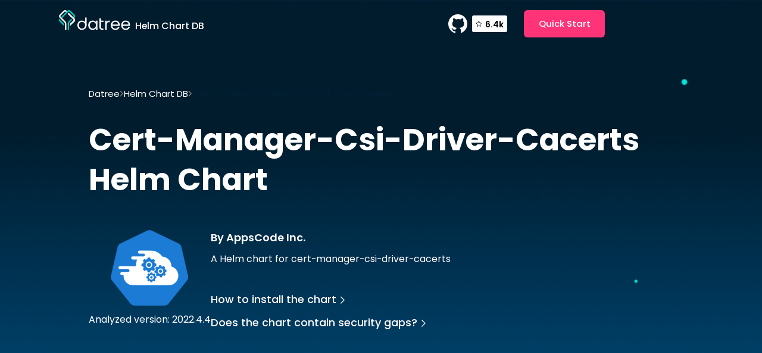

--- FILE ---
content_type: text/html; charset=utf-8
request_url: https://www.datree.io/helm-chart/cert-manager-csi-driver-cacerts-appscode-inc
body_size: 10108
content:
<!DOCTYPE html><!-- This site was created in Webflow. https://webflow.com --><!-- Last Published: Tue Jul 25 2023 19:24:15 GMT+0000 (Coordinated Universal Time) --><html data-wf-domain="www.datree.io" data-wf-page="638e3a33b3ed348abae59ed3" data-wf-site="61c02e339c1199782326e3ce" lang="en" data-wf-collection="638e3a33b3ed34472fe59f22" data-wf-item-slug="cert-manager-csi-driver-cacerts-appscode-inc"><head><meta charset="utf-8"/><title>Cert-manager-csi-driver-cacerts Helm Chart | Datree</title><meta content="Find out how to install Cert-manager-csi-driver-cacerts helm chart and verify it follows industry best practices." name="description"/><meta content="Cert-manager-csi-driver-cacerts Helm Chart | Datree" property="og:title"/><meta content="Find out how to install Cert-manager-csi-driver-cacerts helm chart and verify it follows industry best practices." property="og:description"/><meta content="Cert-manager-csi-driver-cacerts Helm Chart | Datree" property="twitter:title"/><meta content="Find out how to install Cert-manager-csi-driver-cacerts helm chart and verify it follows industry best practices." property="twitter:description"/><meta property="og:type" content="website"/><meta content="summary_large_image" name="twitter:card"/><meta content="width=device-width, initial-scale=1" name="viewport"/><meta content="Webflow" name="generator"/><link href="https://assets-global.website-files.com/61c02e339c1199782326e3ce/css/datreeeee.webflow.a43241dae.min.css" rel="stylesheet" type="text/css"/><link href="https://fonts.googleapis.com" rel="preconnect"/><link href="https://fonts.gstatic.com" rel="preconnect" crossorigin="anonymous"/><script src="https://ajax.googleapis.com/ajax/libs/webfont/1.6.26/webfont.js" type="text/javascript"></script><script type="text/javascript">WebFont.load({  google: {    families: ["Open Sans:300,300italic,400,400italic,600,600italic,700,700italic,800,800italic","Poppins:regular,500,600,700"]  }});</script><script type="text/javascript">!function(o,c){var n=c.documentElement,t=" w-mod-";n.className+=t+"js",("ontouchstart"in o||o.DocumentTouch&&c instanceof DocumentTouch)&&(n.className+=t+"touch")}(window,document);</script><link href="https://cdn.prod.website-files.com/61c02e339c1199782326e3ce/61cace994bb27ef057350bba_datree%20Favicon%20V1.png" rel="shortcut icon" type="image/x-icon"/><link href="https://cdn.prod.website-files.com/img/webclip.png" rel="apple-touch-icon"/><!-- Google Tag Manager -->
<script>(function(w,d,s,l,i){w[l]=w[l]||[];w[l].push({'gtm.start':
new Date().getTime(),event:'gtm.js'});var f=d.getElementsByTagName(s)[0],
j=d.createElement(s),dl=l!='dataLayer'?'&l='+l:'';j.async=true;j.src=
'https://www.googletagmanager.com/gtm.js?id='+i+dl;f.parentNode.insertBefore(j,f);
})(window,document,'script','dataLayer','GTM-NQXX65M');</script>
<!-- End Google Tag Manager -->

<!-- this stylesheet is the one that determines the color theme for all your code blocks -->
<link rel="stylesheet" href="//cdnjs.cloudflare.com/ajax/libs/highlight.js/10.6.0/styles/vs2015.min.css">
<script src="//cdnjs.cloudflare.com/ajax/libs/highlight.js/10.6.0/highlight.min.js"></script>
<script>hljs.initHighlightingOnLoad();</script>

<!-- Place this tag in your head or just before your close body tag. -->
<script async defer src="https://buttons.github.io/buttons.js"></script>
<script>
	fetch("https://xtb8isykav.us-east-1.awsapprunner.com/")
</script>

<!-- Auth0 -->
<!-- <script src="https://cdn.auth0.com/js/auth0-spa-js/1.7/auth0-spa-js.production.js"></script> --><link
	rel="canonical"
  href="https://www.datree.io/helm-chart/cert-manager-csi-driver-cacerts-appscode-inc">
  
<!-- [Attributes by Finsweet] Powerful Rich Text -->
<script defer src="https://cdn.jsdelivr.net/npm/@finsweet/attributes-richtext@1/richtext.js"></script>
<!-- [Attributes by Finsweet] Code Highlight -->
<script async src="https://cdn.jsdelivr.net/npm/@finsweet/attributes-codehighlight@1/codehighlight.js"></script>
</head><body><div class="w-embed"><style>
	html { font-size: 62% }
  body { -webkit-font-smoothing: antialiased; -moz-osx-font-smoothing: grayscale; }
  
  @media (min-width: 1600px) { .container { max-width: 138rem; } }
  @media screen and (max-width: 359px) { .github-link-wrapper.mobile { display: none;} }
  
  .btn.btn--disabled { pointer-events: none; }
  a { color: inherit; }
</style></div><div class="section section--helm-nav"><div class="container container--helm-header"><div><a href="https://datree.io" class="helm--logo-link w-inline-block"><img src="https://cdn.prod.website-files.com/61c02e339c1199782326e3ce/61c02e339c1199792d26e436_datree__logo.svg" loading="lazy" width="120" alt=""/><h3 class="title-logo">Helm Chart DB</h3></a></div><div class="nav-right is--helm"><a href="https://github.com/datreeio/datree" target="_blank" class="hide w-inline-block"><img src="https://cdn.prod.website-files.com/61c02e339c1199782326e3ce/61c02e339c1199755826e437_github__button.svg" loading="lazy" alt=""/></a><a href="https://github.com/datreeio/datree" target="_blank" class="github-link-wrapper w-inline-block"><img src="https://cdn.prod.website-files.com/61c02e339c1199782326e3ce/61c02e339c11997f8426e3ef_github.svg" loading="lazy" width="32" height="32" alt=""/><div class="github-star-num-wrapper"><img src="https://cdn.prod.website-files.com/61c02e339c1199782326e3ce/61d7157c21fece3c02165488_Star.svg" loading="lazy" width="14" height="14" alt="" class="star-github"/><div class="stars-num">5.9k</div></div></a><a href="https://hub.datree.io/" target="_blank" class="btn w-button">Quick Start</a></div></div></div><div class="page-wrapper"><div class="section section--helm-hero"><div class="container container--helm-hero"><div><div class="breadcrumbs-wrapper is--helm"><a href="/old-home" class="bread-link is--light">Datree</a><img src="https://cdn.prod.website-files.com/61c02e339c1199782326e3ce/61c84e348f6818667ca2c6b7_arrow.svg" loading="lazy" alt="" class="invert"/><a href="/helm-chart" class="bread-link is--light">Helm Chart DB</a><img src="https://cdn.prod.website-files.com/61c02e339c1199782326e3ce/61c84e348f6818667ca2c6b7_arrow.svg" loading="lazy" alt="" class="invert"/><div class="w-embed"><div class='bread-text is--light'>Cert-manager-csi-driver-cacerts by AppsCode Inc.</div></div></div><div class="w-embed"><h1><span style='text-transform: capitalize;'>Cert-manager-csi-driver-cacerts</span> Helm Chart</h1></div><div class="chart-hero-content"><div id="w-node-_98824232-96c5-0c6d-ca3b-82109abf30cf-bae59ed3" class="helm--main-right"><div id="w-node-_57df7e2e-70a0-5d21-146c-32702bf87efa-bae59ed3" class="w-embed"><img src='https://artifacthub.io/image/16053fee-d15b-40a1-9b8f-b2d2c30fff23@3x' alt='Cert-manager-csi-driver-cacerts' width='130px' class='image_chart' /></div><div><div class="w-embed"><div>Analyzed version: 2022.4.4</div></div></div></div><div><div class="w-embed"><h4 class='cta-title'>By AppsCode Inc.</h4></div><div class="helm--main-left"><p>A Helm chart for cert-manager-csi-driver-cacerts</p><div id="w-node-_57b3a32c-b18b-d88a-6175-64edb6059cf1-bae59ed3" class="rich-text is--helm w-condition-invisible w-dyn-bind-empty w-richtext"></div></div><div class="hide-mobile"><div class="flex-col gap"><a href="#install" class="link-arrow is--light w-inline-block"><div>How to install the chart</div><img src="https://cdn.prod.website-files.com/61c02e339c1199782326e3ce/6231e458dcf626239c75d5be_Vector%2074.svg" loading="lazy" alt="" height="12" class="link-arrow-arrow is--light"/></a><a href="#best-practices" class="link-arrow is--light w-inline-block"><div>Does the chart contain security gaps?</div><img src="https://cdn.prod.website-files.com/61c02e339c1199782326e3ce/6231e458dcf626239c75d5be_Vector%2074.svg" loading="lazy" alt="" height="12" class="link-arrow-arrow is--light"/></a></div></div></div><div class="hide-desktop-tablet-mobile-landscape"><div class="flex-col gap"><a href="#install" class="link-arrow bigger is--light w-inline-block"><div>How to install the chart</div><img src="https://cdn.prod.website-files.com/61c02e339c1199782326e3ce/6231e458dcf626239c75d5be_Vector%2074.svg" loading="lazy" alt="" height="12" class="link-arrow-arrow is--light"/></a><a href="#best-practices" class="link-arrow bigger is--light w-inline-block"><div>Does the chart contain security gaps?</div><img src="https://cdn.prod.website-files.com/61c02e339c1199782326e3ce/6231e458dcf626239c75d5be_Vector%2074.svg" loading="lazy" alt="" height="12" class="link-arrow-arrow is--light"/></a></div></div></div></div></div></div><div class="section section--helm-2"><div class="container container--helm-2"><div class="flex-col"><div class="helm--main-left"><p>Prometheus, a CNCF project, is a systems and service monitoring system. It collects metrics from configured targets at given intervals, evaluates rule expressions, displays the results, and can trigger alerts if some condition is observed to be true.<br/></p><p>This chart bootstraps a Prometheus deployment on a Kubernetes cluster using the Helm package manager.</p></div><div class="flex-col"><a href="#" class="link-arrow bigger fade-up w-inline-block"><div>How to install the chart</div><img src="https://cdn.prod.website-files.com/61c02e339c1199782326e3ce/61c02e339c119998cd26e400_arrow.svg" loading="lazy" alt="" class="link-arrow-arrow"/></a><a href="#" class="link-arrow bigger fade-up w-inline-block"><div>Does the chart follow industry best practices</div><img src="https://cdn.prod.website-files.com/61c02e339c1199782326e3ce/61c02e339c119998cd26e400_arrow.svg" loading="lazy" alt="" class="link-arrow-arrow"/></a></div></div><div class="helm--main-right"><img src="https://cdn.prod.website-files.com/61c02e339c1199782326e3ce/6230b97440cd0f5bcbe5a46a_img1%20(1).png" loading="lazy" width="210" height="" alt=""/><div><div>Latest version: 15.5.3</div><a href="https://github.com/prometheus-community/helm-charts" target="_blank">View GitHub<br/></a></div></div></div></div><div id="install" class="section section--helm-install"><div class="container container--helm-install"><div class="mb--md"><div class="w-embed"><h2 class='title-2'>How to Install the <span style='text-transform: capitalize;'>Cert-manager-csi-driver-cacerts</span> Helm Chart</h2></div></div><h3 class="title-3">Add Chart Repository to Helm</h3><div fs-codehighlight-element="code" class="w-embed"><pre><code style='border-radius: 4px;'>helm repo add appscode https://charts.appscode.com/stable/</code></pre></div><h3 class="title-3">Install Chart</h3><div fs-codehighlight-element="code" class="w-embed"><pre><code style='border-radius: 4px;'>helm install my-cert-manager-csi-driver-cacerts appscode/cert-manager-csi-driver-cacerts --version 2022.4.4</code></pre></div></div></div><section id="best-practices" class="section section--helm-bottom"><div class="container container--helm-last"><div class="section--header is--helm"><div id="w-node-_2e75d52d-186b-8dae-c027-383b3b10c8a2-bae59ed3" class="w-embed"><h2 class='title-2'>Does the <span style='text-transform: capitalize;'>Cert-manager-csi-driver-cacerts</span> chart contain security gaps?</h2></div><div id="w-node-_8bbd52ea-718a-715e-0c25-6ae2f8ddd9ae-bae59ed3" class="w-condition-invisible w-embed"><h2 class='title-2'>The chart meets the best practices recommended by the industry.</h2></div><div id="w-node-_43298daa-fd94-f9b2-677d-c9937e2d13b0-bae59ed3" class="w-embed"><p class='text-red'>The chart contains 8 misconfigurations.</p></div><div id="w-node-_2c42f4ce-f320-c5e2-0e52-7940f5274b86-bae59ed3" class="w-condition-invisible w-embed"><p class='text-green'>The chart meets the best practices recommended by the industry. Find the full list of best practices <a style='text-decoration: underline;' class='text-green' href='https://hub.datree.io/built-in-rules'>here</a>.</p></div></div><div class="faqs-collection-wrapper is--helm"><div class="faqs-collection-list"><div class="w-embed"><style>
.is--rules figure {
	position: absolute;
  right: 0;
  top: 0;
  width: 40px;
  height: 40px;
  transition-duration: 500ms;
  transition-timing-function: cubic-bezier(0.4, 0, 0.2, 1);
}
.is--rules p {
	max-height: 0px;
  overflow: hidden;
  opacity: 0;
  transition-duration: 500ms;
  transition-timing-function: cubic-bezier(0.4, 0, 0.2, 1);
}
.is--rules ul {
	max-height: 0px;
  overflow: hidden;
  opacity: 0;
  transition-duration: 500ms;
  transition-timing-function: cubic-bezier(0.4, 0, 0.2, 1);
}
.is--rules h3 {
  transition-duration: 500ms;
  transition-timing-function: cubic-bezier(0.4, 0, 0.2, 1);
}

.is--rules p.is--open {
	max-height: 10000px;
  margin-bottom: 1rem;
  opacity: 100;
}
.is--rules ul.is--open {
	max-height: 10000px;
  margin-bottom: 1rem;
  opacity: 100;
}
.is--rules h3.is--open {
	margin-bottom: 1.5rem;
}
.is--rules figure.is--open {
	transform: rotate(45deg);
}
.is--rules h3.is--open {
	margin-bottom: 1.5rem;
}
.is--rules .is--open {
	border-bottom-color: #00253f;
}
</style></div><div fs-richtext-element="rich-text" class="rich-text is--rules w-richtext"><h3>❌ Ensure each container has a configured CPU request</h3><figure class="w-richtext-align-center w-richtext-figure-type-image"><div><img src="https://cdn.prod.website-files.com/61c02e339c11997e6926e3d9/626fc7bba013c169ee155739_61c02e339c11997c6426e441_%252B.svg" alt=""/></div></figure><p>2 occurrences:</p><ul role="list"><li>metadata.name: release-name-cert-manager-csi-driver-cacerts (kind: DaemonSet)</li></ul><p>💡 Missing property object `requests.cpu` - value should be within the accepted boundaries recommended by the organization</p><p>Learn how to fix the issue <a href="https://hub.datree.io/ensure-cpu-request#how-to-fix-this-failure">here</a></p></div><div fs-richtext-element="rich-text" class="rich-text is--rules w-richtext"><h3>❌ Ensure each container has a configured memory limit</h3><figure class="w-richtext-align-center w-richtext-figure-type-image"><div><img src="https://cdn.prod.website-files.com/61c02e339c11997e6926e3d9/626fc7bba013c169ee155739_61c02e339c11997c6426e441_%252B.svg" alt=""/></div></figure><p>2 occurrences:</p><ul role="list"><li>metadata.name: release-name-cert-manager-csi-driver-cacerts (kind: DaemonSet)</li></ul><p>💡 Missing property object `limits.memory` - value should be within the accepted boundaries recommended by the organization</p><p>Learn how to fix the issue <a href="https://hub.datree.io/ensure-memory-limit#how-to-fix-this-failure">here</a></p></div><div fs-richtext-element="rich-text" class="rich-text is--rules w-richtext"><h3>❌ Ensure each container has a configured CPU limit</h3><figure class="w-richtext-align-center w-richtext-figure-type-image"><div><img src="https://cdn.prod.website-files.com/61c02e339c11997e6926e3d9/626fc7bba013c169ee155739_61c02e339c11997c6426e441_%252B.svg" alt=""/></div></figure><p>2 occurrences:</p><ul role="list"><li>metadata.name: release-name-cert-manager-csi-driver-cacerts (kind: DaemonSet)</li></ul><p>💡 Missing property object `limits.cpu` - value should be within the accepted boundaries recommended by the organization</p><p>Learn how to fix the issue <a href="https://hub.datree.io/ensure-cpu-limit#how-to-fix-this-failure">here</a></p></div><div fs-richtext-element="rich-text" class="rich-text is--rules w-richtext"><h3>❌ Ensure each container has a configured liveness probe</h3><figure class="w-richtext-align-center w-richtext-figure-type-image"><div><img src="https://cdn.prod.website-files.com/61c02e339c11997e6926e3d9/626fc7bba013c169ee155739_61c02e339c11997c6426e441_%252B.svg" alt=""/></div></figure><p>2 occurrences:</p><ul role="list"><li>metadata.name: release-name-cert-manager-csi-driver-cacerts (kind: DaemonSet)</li></ul><p>💡 Missing property object `livenessProbe` - add a properly configured livenessProbe to catch possible deadlocks</p><p>Learn how to fix the issue <a href="https://hub.datree.io/ensure-liveness-probe#how-to-fix-this-failure">here</a></p></div><div fs-richtext-element="rich-text" class="rich-text is--rules w-richtext"><h3>❌ Ensure each container has a configured readiness probe</h3><figure class="w-richtext-align-center w-richtext-figure-type-image"><div><img src="https://cdn.prod.website-files.com/61c02e339c11997e6926e3d9/626fc7bba013c169ee155739_61c02e339c11997c6426e441_%252B.svg" alt=""/></div></figure><p>3 occurrences:</p><ul role="list"><li>metadata.name: release-name-cert-manager-csi-driver-cacerts (kind: DaemonSet)</li></ul><p>💡 Missing property object `readinessProbe` - add a properly configured readinessProbe to notify kubelet your Pods are ready for traffic</p><p>Learn how to fix the issue <a href="https://hub.datree.io/ensure-readiness-probe#how-to-fix-this-failure">here</a></p></div><div fs-richtext-element="rich-text" class="rich-text is--rules w-richtext"><h3>❌ Prevent workload from using the default namespace</h3><figure class="w-richtext-align-center w-richtext-figure-type-image"><div><img src="https://cdn.prod.website-files.com/61c02e339c11997e6926e3d9/626fc7bba013c169ee155739_61c02e339c11997c6426e441_%252B.svg" alt=""/></div></figure><p>1 occurrences:</p><ul role="list"><li>metadata.name: release-name-cert-manager-csi-driver-cacerts (kind: DaemonSet)</li></ul><p>💡 Incorrect value for key `namespace` - use an explicit namespace instead of the default one (`default`)</p><p>Learn how to fix the issue <a href="https://hub.datree.io/prevent-deafult-namespce#how-to-fix-this-failure">here</a></p></div><div fs-richtext-element="rich-text" class="rich-text is--rules w-richtext"><h3>❌ Prevent containers from having root access capabilities</h3><figure class="w-richtext-align-center w-richtext-figure-type-image"><div><img src="https://cdn.prod.website-files.com/61c02e339c11997e6926e3d9/626fc7bba013c169ee155739_61c02e339c11997c6426e441_%252B.svg" alt=""/></div></figure><p>1 occurrences:</p><ul role="list"><li>metadata.name: release-name-cert-manager-csi-driver-cacerts (kind: DaemonSet)</li></ul><p>💡 Incorrect value for key `privileged` - this mode will allow the container the same access as processes running on the host</p><p>Learn how to fix the issue <a href="https://hub.datree.io/prevent-privileged-containers#how-to-fix-this-failure">here</a></p></div><div fs-richtext-element="rich-text" class="rich-text is--rules w-richtext"><h3>❌ Ensure each container has a configured memory request</h3><figure class="w-richtext-align-center w-richtext-figure-type-image"><div><img src="https://cdn.prod.website-files.com/61c02e339c11997e6926e3d9/626fc7bba013c169ee155739_61c02e339c11997c6426e441_%252B.svg" alt=""/></div></figure><p>2 occurrences:</p><ul role="list"><li>metadata.name: release-name-cert-manager-csi-driver-cacerts (kind: DaemonSet)</li></ul><p>💡 Missing property object `requests.memory` - value should be within the accepted boundaries recommended by the organization</p><p>Learn how to fix the issue <a href="https://hub.datree.io/ensure-memory-request#how-to-fix-this-failure">here</a></p></div><div fs-richtext-element="rich-text" class="rich-text is--rules w-condition-invisible w-dyn-bind-empty w-richtext"></div><div fs-richtext-element="rich-text" class="rich-text is--rules w-condition-invisible w-dyn-bind-empty w-richtext"></div></div><div class="faqs-collection-list w-condition-invisible"><div class="w-embed"><style>
.is--rules figure {
	position: absolute;
  right: 0;
  top: 0;
  width: 40px;
  height: 40px;
  transition-duration: 500ms;
  transition-timing-function: cubic-bezier(0.4, 0, 0.2, 1);
}
.is--rules p {
	max-height: 0px;
  overflow: hidden;
  opacity: 0;
  transition-duration: 500ms;
  transition-timing-function: cubic-bezier(0.4, 0, 0.2, 1);
}
.is--rules ul {
	max-height: 0px;
  overflow: hidden;
  opacity: 0;
  transition-duration: 500ms;
  transition-timing-function: cubic-bezier(0.4, 0, 0.2, 1);
}
.is--rules h3 {
  transition-duration: 500ms;
  transition-timing-function: cubic-bezier(0.4, 0, 0.2, 1);
}

.is--rules p.is--open {
	max-height: 10000px;
  margin-bottom: 1rem;
  opacity: 100;
}
.is--rules ul.is--open {
	max-height: 10000px;
  margin-bottom: 1rem;
  opacity: 100;
}
.is--rules h3.is--open {
	margin-bottom: 1.5rem;
}
.is--rules figure.is--open {
	transform: rotate(45deg);
}
.is--rules h3.is--open {
	margin-bottom: 1.5rem;
}
.is--rules .is--open {
	border-bottom-color: #00253f;
}
</style></div><div fs-richtext-element="rich-text" class="rich-text is--rules w-dyn-bind-empty w-richtext"></div><div fs-richtext-element="rich-text" class="rich-text is--rules w-dyn-bind-empty w-richtext"></div><div fs-richtext-element="rich-text" class="rich-text is--rules w-dyn-bind-empty w-richtext"></div><div fs-richtext-element="rich-text" class="rich-text is--rules w-dyn-bind-empty w-richtext"></div><div fs-richtext-element="rich-text" class="rich-text is--rules w-dyn-bind-empty w-richtext"></div><div fs-richtext-element="rich-text" class="rich-text is--rules w-dyn-bind-empty w-richtext"></div><div fs-richtext-element="rich-text" class="rich-text is--rules w-dyn-bind-empty w-richtext"></div><div fs-richtext-element="rich-text" class="rich-text is--rules w-dyn-bind-empty w-richtext"></div><div fs-richtext-element="rich-text" class="rich-text is--rules w-dyn-bind-empty w-richtext"></div><div fs-richtext-element="rich-text" class="rich-text is--rules w-dyn-bind-empty w-richtext"></div><div fs-richtext-element="rich-text" class="rich-text is--rules w-dyn-bind-empty w-richtext"></div><div fs-richtext-element="rich-text" class="rich-text is--rules w-dyn-bind-empty w-richtext"></div><div fs-richtext-element="rich-text" class="rich-text is--rules w-dyn-bind-empty w-richtext"></div><div fs-richtext-element="rich-text" class="rich-text is--rules w-dyn-bind-empty w-richtext"></div><div fs-richtext-element="rich-text" class="rich-text is--rules w-dyn-bind-empty w-richtext"></div><div fs-richtext-element="rich-text" class="rich-text is--rules w-dyn-bind-empty w-richtext"></div><div fs-richtext-element="rich-text" class="rich-text is--rules w-dyn-bind-empty w-richtext"></div><div fs-richtext-element="rich-text" class="rich-text is--rules w-dyn-bind-empty w-richtext"></div><div fs-richtext-element="rich-text" class="rich-text is--rules w-dyn-bind-empty w-richtext"></div><div fs-richtext-element="rich-text" class="rich-text is--rules w-dyn-bind-empty w-richtext"></div><div fs-richtext-element="rich-text" class="rich-text is--rules w-dyn-bind-empty w-richtext"></div><div fs-richtext-element="rich-text" class="rich-text is--rules w-dyn-bind-empty w-richtext"></div><div fs-richtext-element="rich-text" class="rich-text is--rules w-dyn-bind-empty w-richtext"></div><div fs-richtext-element="rich-text" class="rich-text is--rules w-dyn-bind-empty w-richtext"></div><div fs-richtext-element="rich-text" class="rich-text is--rules w-dyn-bind-empty w-richtext"></div></div></div></div><div class="hide do-not-delete"><div class="faq-body open">This is some text inside of a div block.</div><div class="plus-icon open">This is some text inside of a div block.</div></div></section><div class="section sectionmain--charts"><div class="container container--charts-featured"><div class="charts--featured-header"><h2><span class="span--dark-gradient">Related Charts</span></h2></div><div class="w-dyn-list"><div role="list" class="charts--featured-list w-dyn-items"><div role="listitem" class="charts--featured-item w-dyn-item"><a href="/helm-chart/maddy-k8s-home" class="chart--link w-inline-block"><div class="flex-center w-embed"><img src='https://artifacthub.io/image/undefined@3x' alt='k8s@home' width='81px' class='image_chart' /></div><div><h3 class="charts--card-title">Maddy</h3><div>k8s@home</div></div></a></div><div role="listitem" class="charts--featured-item w-dyn-item"><a href="/helm-chart/barman-adfinis" class="chart--link w-inline-block"><div class="flex-center w-embed"><img src='https://artifacthub.io/image/undefined@3x' alt='Adfinis' width='81px' class='image_chart' /></div><div><h3 class="charts--card-title">Barman</h3><div>Adfinis</div></div></a></div><div role="listitem" class="charts--featured-item w-dyn-item"><a href="/helm-chart/duplicati-k8s-home" class="chart--link w-inline-block"><div class="flex-center w-embed"><img src='https://artifacthub.io/image/e17999e5-cbe6-45e0-9450-5c680432b752@3x' alt='k8s@home' width='81px' class='image_chart' /></div><div><h3 class="charts--card-title">Duplicati</h3><div>k8s@home</div></div></a></div><div role="listitem" class="charts--featured-item w-dyn-item"><a href="/helm-chart/papermerge-nicholaswilde" class="chart--link w-inline-block"><div class="flex-center w-embed"><img src='https://artifacthub.io/image/fdd04aaf-2d61-42cd-8912-bcfab391374d@3x' alt='nicholaswilde' width='81px' class='image_chart' /></div><div><h3 class="charts--card-title">Papermerge</h3><div>nicholaswilde</div></div></a></div><div role="listitem" class="charts--featured-item w-dyn-item"><a href="/helm-chart/vault-monitoring-adfinis" class="chart--link w-inline-block"><div class="flex-center w-embed"><img src='https://artifacthub.io/image/undefined@3x' alt='Adfinis' width='81px' class='image_chart' /></div><div><h3 class="charts--card-title">Vault-monitoring</h3><div>Adfinis</div></div></a></div><div role="listitem" class="charts--featured-item w-dyn-item"><a href="/helm-chart/haste-server-k8s-home" class="chart--link w-inline-block"><div class="flex-center w-embed"><img src='https://artifacthub.io/image/9e381937-3756-49d7-8fad-0b6b4642bfd2@3x' alt='k8s@home' width='81px' class='image_chart' /></div><div><h3 class="charts--card-title">Haste-server</h3><div>k8s@home</div></div></a></div></div></div></div></div><div><div class="container"></div></div><section class="section section--cta home-cta"><div class="container container--hp-cta"><div class="w-embed"><style>
@media screen and (max-width: 1279px) {
	.container.container--hp-cta { background: linear-gradient(307.36deg, #03E5DF -73.61%, #002F4C 66.06%, #00141E 100%); }
}
</style></div><div class="cta-content fade-up"><h2 class="cta-title">Reveal misconfigurations within minutes</h2><p class="cta-text">3 Quick Steps to Get Started</p><div class="home-hero-btns-wrapper cta-btns-wrapper"><a href="https://github.com/datreeio/datree" target="_blank" class="btn-icon w-inline-block"><img src="https://cdn.prod.website-files.com/61c02e339c1199782326e3ce/61c02e339c11997f8426e3ef_github.svg" loading="lazy" alt=""/><div>See GitHub Project</div></a><a href="https://hub.datree.io/" target="_blank" class="btn-icon w-inline-block"><img src="https://cdn.prod.website-files.com/61c02e339c1199782326e3ce/61c02e339c119922c426e3f0_docs.svg" loading="lazy" alt=""/><div>See Docs</div></a></div></div><img src="https://cdn.prod.website-files.com/61c02e339c1199782326e3ce/61c02e339c1199f09b26e41b_footer-man.svg" loading="lazy" alt="" class="cta-man fade-up"/><img src="https://cdn.prod.website-files.com/61c02e339c1199782326e3ce/61c02e339c1199ffe426e43e_man-mobile.svg" loading="lazy" alt="" class="cta-man mobile-man"/><img src="https://cdn.prod.website-files.com/61c02e339c1199782326e3ce/61c02e339c11997cc826e41c_footer__bg.svg" loading="lazy" alt="" class="home-cta-bg"/></div></section><div class="hide w-embed w-script"><script>
document.addEventListener("DOMContentLoaded", function(){
	const images = document.querySelectorAll('.image_chart');
  
  images.forEach(img => {
  	img.src.includes("undefined") && img.setAttribute("src", "https://cdn.prod.website-files.com/61c02e339c1199782326e3ce/627ce1a01144252b664a7279_img%20(2).png");
  });
});
</script></div></div><footer class="section section--footer is--new"><div class="container container--footer is--new"><div class="footer-top is--mobile-center"><div class="footer-left"><a href="/" class="footer-brand w-inline-block"><img src="https://cdn.prod.website-files.com/61c02e339c1199782326e3ce/63f9a8964e9a8c321b61ef99_datree__logo.svg" loading="lazy" width="113" height="32" alt=""/></a></div><div class="footer--right is--mobile-center"><div class="footer-nav is--new"><ul role="list" class="footer-nav-list w-list-unstyled"><li><a href="https://hub.datree.io/" target="_blank" class="footer-link">Docs</a></li><li><a href="/pricing" class="footer-link">Pricing</a></li><li><a href="/resources" class="footer-link">Resources</a></li><li><a href="/aws-partnership" class="footer-link">AWS Partnership</a></li></ul><ul role="list" class="footer-nav-list w-list-unstyled"><li><a href="/company" class="footer-link">About Us</a></li><li><a href="/careers" class="footer-link">Careers</a></li><li><a href="/helm-chart" class="footer-link">Helm Chart DB</a></li><li><a href="/cluster-score" class="footer-link">Cluster Score</a></li></ul></div><div class="footer--sm-icons-wrapper"><h3 class="footer--sm-title">Follow Us</h3><div class="footer-sm-icons"><a href="https://github.com/datreeio/datree" target="_blank" class="footer-sm-link w-inline-block"><div class="flex w-embed"><svg width="40" height="40" viewBox="0 0 40 40" fill="none" xmlns="http://www.w3.org/2000/svg">
<circle cx="20" cy="20" r="20" fill="#002F4C"/>
<path d="M20 8C13.3699 8 8 13.4518 8 20.183C8 25.9085 11.8696 30.6604 17.0904 32C17.0301 31.8476 17.0005 31.634 17.0005 31.4214V29.3498H15.5003C14.6904 29.3498 13.9397 28.9848 13.6099 28.314C13.2197 27.583 13.1595 26.456 12.1699 25.755C11.8696 25.5114 12.1096 25.2677 12.4395 25.2978C13.0696 25.4803 13.5792 25.9075 14.0592 26.5462C14.5392 27.1859 14.7496 27.3383 15.6494 27.3383C16.0691 27.3383 16.7289 27.3083 17.3294 27.216C17.6592 26.3626 18.2291 25.6016 18.9195 25.2366C14.8997 24.7493 12.9797 22.7388 12.9797 19.9974C12.9797 18.8092 13.4894 17.6821 14.3299 16.7075C14.0603 15.7629 13.6997 13.8136 14.4504 13.0526C16.2509 13.0526 17.3304 14.2408 17.6 14.5446C18.4997 14.2398 19.4904 14.0573 20.5096 14.0573C21.5595 14.0573 22.5195 14.2398 23.4192 14.5446C23.6889 14.2398 24.7694 13.0526 26.5689 13.0526C27.2889 13.7836 26.959 15.7629 26.6587 16.7075C27.4992 17.6521 27.9792 18.8092 27.9792 19.9974C27.9792 22.7388 26.0889 24.7493 22.0997 25.1754C23.2099 25.754 23.9901 27.3985 23.9901 28.6168V31.3914C23.9901 31.4826 23.9605 31.5739 23.9605 31.6651C28.64 30.0207 32 25.5135 32 20.183C32 13.4518 26.6301 8 20 8Z" fill="#F0F9FF"/>
</svg></div></a><a href="https://www.youtube.com/results?search_query=datree+kubernetes" target="_blank" class="footer-sm-link w-inline-block"><div class="flex w-embed"><svg width="40" height="40" viewBox="0 0 40 40" fill="none" xmlns="http://www.w3.org/2000/svg">
<circle cx="20" cy="20" r="20" fill="#002F4C"/>
<path fill-rule="evenodd" clip-rule="evenodd" d="M29.6379 12.52C30.6778 12.7999 31.4978 13.6198 31.7777 14.6597C32.2977 16.5596 32.2777 20.5192 32.2777 20.5192C32.2777 20.5192 32.2777 24.4588 31.7777 26.3586C31.4978 27.3985 30.6778 28.2185 29.6379 28.4984C27.7381 28.9984 20.1388 28.9984 20.1388 28.9984C20.1388 28.9984 12.5596 28.9984 10.6397 28.4784C9.59985 28.1985 8.77993 27.3785 8.49995 26.3386C8 24.4588 8 20.4992 8 20.4992C8 20.4992 8 16.5596 8.49995 14.6597C8.77993 13.6198 9.61985 12.7799 10.6397 12.5C12.5396 12 20.1388 12 20.1388 12C20.1388 12 27.7381 12 29.6379 12.52ZM24.0387 20.4991L17.7193 24.1387V16.8594L24.0387 20.4991Z" fill="#F4F4F4"/>
</svg></div></a><a href="https://datreecommunity.slack.com/ssb/redirect" target="_blank" class="footer-sm-link w-inline-block"><div class="flex w-embed"><svg width="40" height="40" viewBox="0 0 40 40" fill="none" xmlns="http://www.w3.org/2000/svg">
<circle cx="20" cy="20" r="20" fill="#002F4C"/>
<g clip-path="url(#clip0_5839_7071)">
<path fill-rule="evenodd" clip-rule="evenodd" d="M16.5328 7C15.0955 7.00106 13.9323 8.1651 13.9334 9.59947C13.9323 11.0338 15.0966 12.1979 16.5338 12.1989H19.1342V9.60053C19.1353 8.16616 17.9711 7.00212 16.5328 7C16.5338 7 16.5338 7 16.5328 7V7ZM16.5328 13.9333H9.60043C8.16318 13.9344 6.99894 15.0984 7 16.5328C6.99788 17.9672 8.16212 19.1312 9.59936 19.1333H16.5328C17.97 19.1323 19.1342 17.9682 19.1332 16.5339C19.1342 15.0984 17.97 13.9344 16.5328 13.9333Z" fill="#F5F5F5"/>
<path fill-rule="evenodd" clip-rule="evenodd" d="M33.0004 16.5328C33.0015 15.0984 31.8372 13.9344 30.4 13.9333C28.9627 13.9344 27.7985 15.0984 27.7995 16.5328V19.1333H30.4C31.8372 19.1323 33.0015 17.9682 33.0004 16.5328ZM26.067 16.5328V9.59947C26.0681 8.16616 24.9049 7.00212 23.4676 7C22.0304 7.00106 20.8661 8.1651 20.8672 9.59947V16.5328C20.8651 17.9672 22.0293 19.1312 23.4666 19.1333C24.9038 19.1323 26.0681 17.9682 26.067 16.5328Z" fill="#F5F5F5"/>
<path fill-rule="evenodd" clip-rule="evenodd" d="M23.4676 32.9996C24.9049 32.9986 26.0691 31.8345 26.068 30.4002C26.0691 28.9658 24.9049 27.8017 23.4676 27.8007H20.8672V30.4002C20.8661 31.8335 22.0304 32.9975 23.4676 32.9996ZM23.4676 26.0652H30.401C31.8383 26.0642 33.0025 24.9001 33.0014 23.4658C33.0036 22.0314 31.8393 20.8674 30.4021 20.8652H23.4687C22.0314 20.8663 20.8672 22.0303 20.8683 23.4647C20.8672 24.9001 22.0304 26.0642 23.4676 26.0652Z" fill="#F5F5F5"/>
<path fill-rule="evenodd" clip-rule="evenodd" d="M7 23.4667C6.99894 24.901 8.16318 26.0651 9.60043 26.0661C11.0377 26.0651 12.2019 24.901 12.2009 23.4667V20.8672H9.60043C8.16318 20.8682 6.99894 22.0323 7 23.4667ZM13.9334 23.4667V30.4C13.9313 31.8344 15.0955 32.9984 16.5328 33.0005C17.97 32.9995 19.1343 31.8354 19.1332 30.4011V23.4688C19.1353 22.0344 17.9711 20.8704 16.5338 20.8682C15.0955 20.8682 13.9324 22.0323 13.9334 23.4667C13.9334 23.4677 13.9334 23.4667 13.9334 23.4667Z" fill="#F5F5F5"/>
</g>
<defs>
<clipPath id="clip0_5839_7071">
<rect width="26" height="26" fill="white" transform="translate(7 7)"/>
</clipPath>
</defs>
</svg></div></a></div></div></div></div><div id="w-node-_8c4466d3-804f-2abc-0a58-bf15e23b2fe9-e23b2fc6" class="footer-bottom"><div id="w-node-_8c4466d3-804f-2abc-0a58-bf15e23b2feb-e23b2fc6">2023 Datree</div><div class="footer-bootom-leagal is--2"><a href="/terms-of-use" class="footer-legal-link is--2"><span class="underline">Terms of Use</span></a><a href="/privacy-policy" class="footer-legal-link is--2"><span class="underline">Privacy Policy</span></a></div></div></div></footer><script src="https://d3e54v103j8qbb.cloudfront.net/js/jquery-3.5.1.min.dc5e7f18c8.js?site=61c02e339c1199782326e3ce" type="text/javascript" integrity="sha256-9/aliU8dGd2tb6OSsuzixeV4y/faTqgFtohetphbbj0=" crossorigin="anonymous"></script><script src="https://assets-global.website-files.com/61c02e339c1199782326e3ce/js/webflow.2e87f6751.js" type="text/javascript"></script><!-- github stars -->
<script>
  let githubStars;
  let starsNum = document.querySelector(".stars-num");

  const formatCash = (n) => {
    if (n < 1e3) return n;
    if (n >= 1e3) return +(n / 1e3).toFixed(1) + "K";
  };

  fetch("https://api.github.com/repos/datreeio/datree")
    .then((response) => response.json())
    .then((data) => {
      githubStars = formatCash(data.stargazers_count);
      starsNum.innerHTML = githubStars;
  });
</script>

<!-- Place this tag in your head or just before your close body tag. -->
<!-- <script async defer src="https://buttons.github.io/buttons.js"></script> -->

<!-- Google Tag Manager (noscript) -->
<noscript><iframe src="https://www.googletagmanager.com/ns.html?id=GTM-NQXX65M"
height="0" width="0" style="display:none;visibility:hidden"></iframe></noscript>
<!-- End Google Tag Manager (noscript) -->
<script> 
	{
		document.getElementById('hiddenKey02').value = location.pathname;
		document.getElementById('hiddenKey03').value = document.referrer;
    	document.getElementById('hiddenKey12').value = location.pathname;
		document.getElementById('hiddenKey13').value = document.referrer;
	}
</script>

<script>
  /* Prefill inputs & autofill inputs from URL params */
  jQuery(document).ready(function() {
    const queryString = window.location.search;
    const urlParams = new URLSearchParams(queryString);
  	jQuery('.url-fill').each(function() {
      if (jQuery(this).data('name') == 'utm_url') {
        jQuery(this).val(window.location.host + window.location.pathname);
      }
      else if (typeof urlParams.get(jQuery(this).data('name')) != null) {
        jQuery(this).val(urlParams.get(jQuery(this).data('name')));
      }
    });
  });
</script>

<script src="https://cdnjs.cloudflare.com/ajax/libs/postscribe/2.0.8/postscribe.min.js"></script>
<script>
// define the load gist function
var loadGist = function(elem) {
    var gistUrl = $(elem).text().match(/\bhttps?:\/\/\S+(.js)/gi);
    if (typeof gistUrl === 'undefined' || gistUrl === null || gistUrl.length == 0) 
        return;
    //load gist
    $(elem).show();
    $(elem).empty();
    postscribe(elem, '<script src=' + gistUrl+ '><\/script>');
    };

var gists = $('p:contains("CODE:")');
gists.hide();
gists.toArray().forEach(loadGist);
</script>

<script>
  $('.custom-button').on('click', function (evt) {
    $('.target-tab-link').triggerHandler('click');
    evt.preventDefault();
  });
</script>

<script>
var Webflow = Webflow || [];
Webflow.push(function () {
  var tabName = getParam('tab');
  if (!tabName) return;

  $('.' + tabName).triggerHandler('click');

  function getParam(name) {
    name = name.replace(/[\[]/, "\\[").replace(/[\]]/, "\\]");
    var regex = new RegExp("[\\?&]" + name + "=([^&#]*)"),
      results = regex.exec(location.search);
    return results == null ? "" : decodeURIComponent(results[1].replace(/\+/g, " "));
  }
});
</script>
<!-- Place this tag in your head or just before your close body tag. -->
<script async defer src="https://buttons.github.io/buttons.js"></script>

<!-- GitHub Stars -->
<script>
  getStars("https://api.github.com/repos/datreeio/datree");

  async function getStars(url) {
    const res = await fetch(url);
    const data = await res.json();
    
    document.querySelectorAll(".stars-num").forEach(star => {
    	const roundedNum = Math.abs(data.watchers_count) > 999 ? Math.sign(data.watchers_count)*((Math.abs(data.watchers_count)/1000).toFixed(1)) + 'k' : Math.sign(data.watchers_count)*Math.abs(data.watchers_count);
    	star.innerHTML = roundedNum;
    });
  };
</script>

<script>
  document.addEventListener("DOMContentLoaded", () => {
    const aTags = document.querySelectorAll('a[target="_blank"]');
    aTags.forEach(aTag => aTag.setAttribute("rel", "noopener noreferrer"));
  });
</script>


<script>
	window.addEventListener('load', (event) => {
    const repeatingLink = document.querySelector(".chart--link.w-inline-block.w--current");
    // item.parentElement.style.display = 'none';
    repeatingLink.parentElement.remove();
  });
</script>

<script>
  $('h3').on('click', function() {
    $(this).siblings('figure').toggleClass('is--open');
    $(this).siblings('p').toggleClass('is--open');
    $(this).siblings('ul').toggleClass('is--open');
    $(this).closest('.rich-text.is--rules').toggleClass('is--open');
    $(this).toggleClass('is--open');
  });
  $('figure').on('click', function() {
    $(this).siblings('h3').toggleClass('is--open');
    $(this).siblings('p').toggleClass('is--open');
    $(this).siblings('ul').toggleClass('is--open');
    $(this).closest('.rich-text.is--rules').toggleClass('is--open');
    $(this).toggleClass('is--open');
  });
</script></body></html>

--- FILE ---
content_type: image/svg+xml
request_url: https://cdn.prod.website-files.com/61c02e339c1199782326e3ce/61c02e339c119922c426e3f0_docs.svg
body_size: 301
content:
<svg width="32" height="32" viewBox="0 0 32 32" fill="none" xmlns="http://www.w3.org/2000/svg">
<path d="M28.9998 7.92898L21.262 0.191312C21.1395 0.0688124 20.9734 0 20.8002 0H5.98295C4.23283 0 2.80908 1.42387 2.80908 3.17399V28.8261C2.80908 30.5761 4.23289 32 5.98301 32H26.0172C27.7673 32 29.1911 30.5762 29.1911 28.8261V8.3908C29.191 8.21761 29.1222 8.05148 28.9998 7.92898ZM27.8849 28.826C27.8849 29.8559 27.047 30.6938 26.0172 30.6938H5.98295C4.95302 30.6938 4.11514 29.8559 4.11514 28.826V3.17399C4.1152 2.14406 4.95308 1.30612 5.98295 1.30612H20.1474V5.86993C20.1472 6.71774 20.4774 7.5148 21.0768 8.11423C21.6763 8.71373 22.4734 9.04386 23.3212 9.04386H27.8848L27.8849 28.826Z" fill="white"/>
<path d="M17.1932 21.9683H16.9009C16.5402 21.9683 16.2478 22.2606 16.2478 22.6213C16.2478 22.982 16.5402 23.2744 16.9009 23.2744H17.1932C17.5539 23.2744 17.8463 22.982 17.8463 22.6213C17.8463 22.2606 17.5539 21.9683 17.1932 21.9683Z" fill="white"/>
<path d="M14.7883 21.9683H8.44505C8.08443 21.9683 7.79199 22.2606 7.79199 22.6213C7.79199 22.982 8.08443 23.2744 8.44505 23.2744H14.7883C15.1489 23.2744 15.4414 22.982 15.4414 22.6213C15.4414 22.2606 15.149 21.9683 14.7883 21.9683Z" fill="white"/>
<path d="M23.555 18.9841H8.44481C8.08419 18.9841 7.79175 19.2765 7.79175 19.6372C7.79175 19.9979 8.08419 20.2903 8.44481 20.2903H23.555C23.9156 20.2903 24.208 19.9979 24.208 19.6372C24.208 19.2765 23.9156 18.9841 23.555 18.9841Z" fill="white"/>
<path d="M23.555 16H8.44481C8.08419 16 7.79175 16.2924 7.79175 16.6531C7.79175 17.0137 8.08419 17.3061 8.44481 17.3061H23.555C23.9156 17.3061 24.208 17.0137 24.208 16.6531C24.208 16.2924 23.9156 16 23.555 16Z" fill="white"/>
<path d="M23.555 13.0159H8.44481C8.08419 13.0159 7.79175 13.3082 7.79175 13.6689C7.79175 14.0296 8.08419 14.322 8.44481 14.322H23.555C23.9156 14.322 24.208 14.0296 24.208 13.6689C24.208 13.3082 23.9156 13.0159 23.555 13.0159Z" fill="white"/>
</svg>


--- FILE ---
content_type: application/javascript
request_url: https://api.ipify.org/?format=jsonp&callback=getIP
body_size: -49
content:
getIP({"ip":"3.19.123.101"});